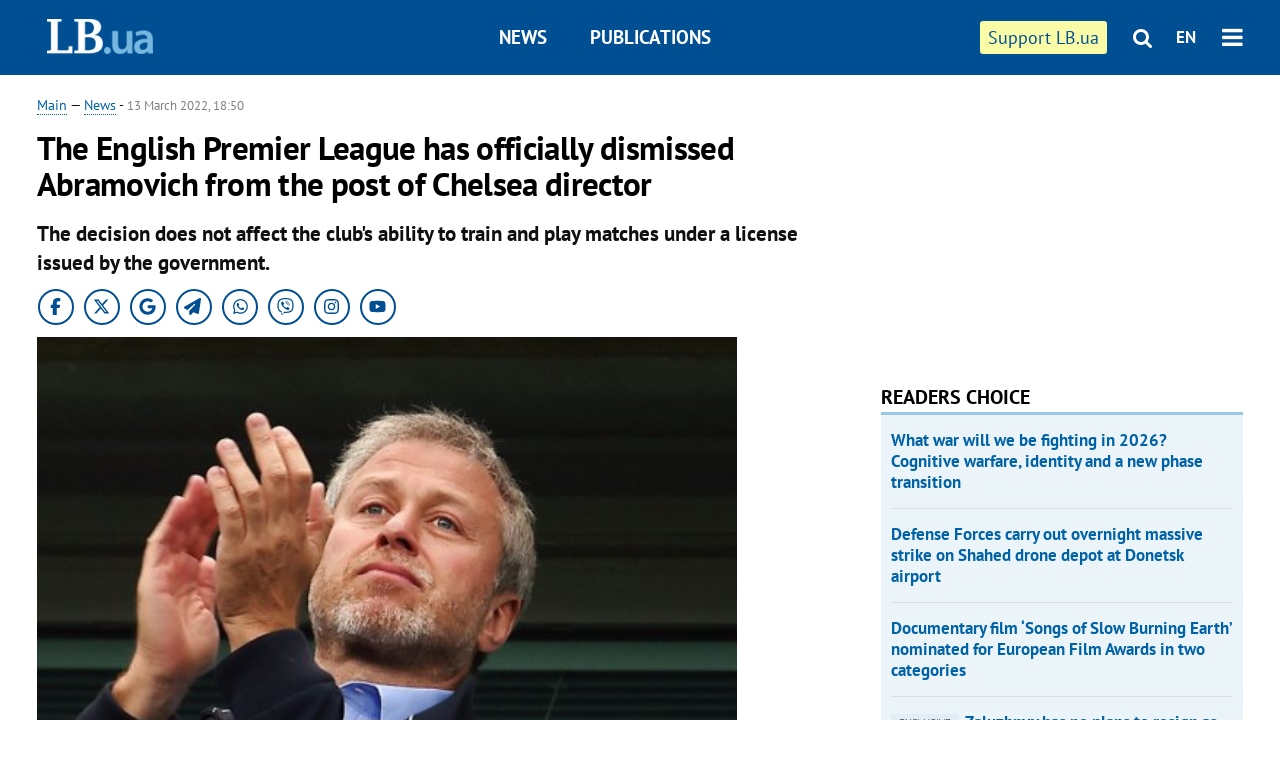

--- FILE ---
content_type: text/html; charset=utf-8
request_url: https://en.lb.ua/news/2022/03/13/10933_english_premier_league_has.html
body_size: 6558
content:
<!DOCTYPE html>
<html>
<head>

	<meta http-equiv="content-type" content="text/html;charset=utf-8">
	<title>The English Premier League has officially dismissed Abramovich from the post of Chelsea director</title>
	<meta name="keywords" content="football,FC Chelsea">
	<meta name="description" content="The decision does not affect the club&#039;s ability to train and play matches under a license issued by the government.">
	    <link rel="canonical" href="https://en.lb.ua/news/2022/03/13/10933_english_premier_league_has.html" />
    	
    <meta name="format-detection" content="telephone=no">

            <link rel="dns-prefetch" href="//i.lb.ua">
    <link rel="dns-prefetch" href="//www.facebook.com">
    <link rel="dns-prefetch" href="//www.googletagservices.com">
    <link rel="dns-prefetch" href="//googleads.g.doubleclick.net">
    <link rel="dns-prefetch" href="//pagead2.googlesyndication.com">

    <link rel="preload" href="/media/217/news/fonts/ptsans.woff2" as="font" type="font/woff2" crossorigin>
    <link rel="preload" href="/media/217/news/fonts/ptsansb.woff2" as="font" type="font/woff2" crossorigin>
    <link rel="preload" href="/media/217/news/fonts/icons.woff2" as="font" type="font/woff2" crossorigin>

    <link rel="preload" href="/media/217/news/css/style.css" type="text/css" as="style" onload="this.onload=null;this.rel='stylesheet'">

    <link rel="preload" href="/media/217/news/js/jquery-3.1.1.min.js" as="script">
    <link rel="preload" href="/media/217/news/js/common.js" as="script">
    <link rel="preload" href="//pagead2.googlesyndication.com/pagead/js/adsbygoogle.js" as="script">
        <link rel="preload" href="/media/217/news/css/social-likes.css" type="text/css" as="style" onload="this.onload=null;this.rel='stylesheet'">

		<link rel="alternate" type="application/rss+xml" title="LB.ua RSS" href="https://lb.ua/export/rss.xml">
	
	<!-- facebook -->
			<meta property="fb:app_id" content="147594101940225">
	<meta property="fb:admins" content="100001550293023">
	<meta property="og:site_name" content="LB.ua">
    <meta name="twitter:site" content="@lb_ua">
	    <meta name="RESOURCE-TYPE" content="DOCUMENT" />
    <meta name="DISTRIBUTION" content="GLOBAL" />

	<meta property="og:url" content="https://en.lb.ua/news/2022/03/13/10933_english_premier_league_has.html"/>
    <meta property="og:type" content="article"/>
	<meta property="og:title" content="The English Premier League has officially dismissed Abramovich from the post of Chelsea director"/>
	<meta property="og:description" content="The decision does not affect the club&#039;s ability to train and play matches under a license issued by the government." />

    <meta name="twitter:title" content="The English Premier League has officially dismissed Abramovich from the post of Chelsea director" />
    <meta name="twitter:description" content="The decision does not affect the club's ability to train and play matches under a license issued by the government." />

	            <meta property="og:image" content="https://i.lb.ua/english/019/54/622e30e155c13.jpeg"/>
    <meta property="og:image:width" content="480"/>
    <meta property="og:image:height" content="320"/>
    <meta property="og:image:secure_url" content="https://i.lb.ua/english/019/54/622e30e155c13.jpeg"/>
    <meta property="og:image:width" content="480"/>
    <meta property="og:image:height" content="320"/>
    <meta property="og:image" content="https://i.lb.ua/english/019/54/622e30e155c13_200_130.jpeg"/>
    <meta property="og:image:width" content="200"/>
    <meta property="og:image:height" content="130"/>

    <meta name="twitter:image" content="https://i.lb.ua/english/019/54/622e30e155c13.jpeg" />
    <meta name="twitter:card" content="summary_large_image">
        	
        
    <meta name="viewport" content="width=device-width,initial-scale=1,user-scalable=yes">

	<!-- CSS -->
	        <link rel="stylesheet" href="/media/217/news/css/style.css">
    <link rel="shortcut icon" type="image/x-icon" href="/favicon.ico">
        <link rel="stylesheet" href="/media/217/news/css/social-likes.css">

	    <script src="/media/217/news/js/jquery-3.1.1.min.js"></script>
        <script async src="/media/217/news/js/common.js"></script>
		
        <script async src="https://securepubads.g.doubleclick.net/tag/js/gpt.js"></script>
    <script>
        window.googletag = window.googletag || {cmd: []};
    </script>
    
        <script async src="https://pagead2.googlesyndication.com/pagead/js/adsbygoogle.js"></script>
    <script>
    (adsbygoogle = window.adsbygoogle || []).push({
          google_ad_client: "ca-pub-6096932064585080",
          enable_page_level_ads: true });
    </script>
    
        <script type="application/ld+json">
    {
        "@context": "https://schema.org",
        "@type": "NewsArticle",
        "mainEntityOfPage": {
            "@type": "WebPage",
            "@id": "https://en.lb.ua/news/2022/03/13/10933_english_premier_league_has.html"
        },
        "headline": "The English Premier League has officially dismissed Abramovich from the post of Chelsea director",
                "image": [
            "https://i.lb.ua/english/019/54/622e30e155c13.jpeg"
        ],
                "datePublished": "2022-03-13T18:50:00+02:00",
        "dateModified": "2022-03-17T23:40:00+02:00",
                "publisher": {
            "@type": "Organization",
            "name": "LB.ua",
            "alternateName": "Лівий берег",
            "logo": {
                "@type": "ImageObject",
                "url": "https://lb.ua/media/news/img/logo/logo.white.png"
            }
        }
    }
    </script>
</head>


<body >


<header class="site-header">
	<div class="layout">
	<div class="layout-wrapper clearfix">
        <nav class="header">
            <div class="logo logo-eng"><a href="https://en.lb.ua"></a></div>
            <ul class="nav-menu nav-menu-right">
                <li class="nav-item nav-item-donate"><a href="https://en.lb.ua/news/2022/03/04/10185_need_your_support_.html" target="_blank"><span>Support&nbspLB.ua</span></a></li>


                                
                
                                <li class="nav-item nav-item-search hide-on-phone"><a href="#header-search" data-toggle="collapse" aria-expanded="false" aria-controls="header-search"><span class="icons icon-search" ></span></a></li>
                
                <li class="nav-item nav-item-lang dropdown"><a href="javascript:void(0);" data-toggle="dropdown" type="button">EN</a>
    <ul class="dropdown-menu dropdown-lang">
        <li class="border"><a href="//lb.ua" alt="українська">УКР</a></li>
    </ul>
</li>

				<li class="nav-item nav-item-menu dropdown"><a a href="javascript:void(0);" onclick="return false;" type="button" data-toggle="dropdown"><span class="icons icon-bars"/></a>
    <div class="dropdown-menu dropdown-right">
        <div class="dropdown-flex">
            <ul class="dropdown-flex-box">
                <li><a href="/newsfeed">News</a></li>
                <li><a href="/analytics">Publications</a></li>
                <li><a href="/author">Authors</a></li>
                <li><a href="/archive">Archive</a></li>
            </ul>
        </div>
        <div class="nav-item-menu-icons" style="min-width: 240px;">
            <a rel="nofollow" target="_blank" href="https://www.facebook.com/%D0%9B%D1%96%D0%B2%D0%B8%D0%B9-%D0%91%D0%B5%D1%80%D0%B5%D0%B3-LBUA-111382865585059"><span class="icons icon-facebook"/></a>
            <a rel="nofollow" target="_blank" href="https://twitter.com/lb_ua"><span class="icons icon-twitter"/></a>
            <a rel="nofollow" href="https://lb.ua/rss/eng/rss.xml"><span class="icons icon-rss"/></a>
            <a rel="nofollow" href="#header-search" data-toggle="collapse" aria-expanded="false" aria-controls="header-search"><span class="icons icon-search"/></a>
        <!-- <a rel="nofollow" target="_blank" href="https://vk.com/lb_ua"><span class="icons icon-vk"/></a> -->
        </div>
    </div>
</li>
            </ul>

            <ul class="nav-menu nav-menu-main">
    <li class=""><a href="/newsfeed">News</a></li>
    <li class="nav-item-analytics"><a href="/analytics">Publications</a></li>
    
</ul>

    		
        </nav>
	</div>
	</div>

        <div class="collapse" id="header-search">
    <div class="layout">
        <div class="layout-wrapper">
            <form class="search-form" action="/search">
                <input class="search-txt" type="text" name="q" placeholder="Search phrase"/>
                <button class="search-btn" type="submit"><span class="icons icon-search"></span></button>
            </form>
        </div>
    </div>
    </div>
    
    	<div class="sub-menu">
	<div class="layout">
		<div class="layout-wrapper">
			<ul class="nav-links">
						    				    			    						</ul>
		</div>
	</div>
	</div>
    
</header>

    
<div class="site-content layout layout-material">

        <div class="layout-wrapper clearfix">

        
		<div class="col-content ">
		    <div class="col-content-wrapper clearfix">

            <article class="material" itemscope itemtype="https://schema.org/NewsArticle">
    	
	<div class="header">
		<div class="date">
            <a href="https://en.lb.ua">Main</a> &mdash;
<a href="/newsfeed">News</a> -
                        <time class="time" pubdate itemprop="datePublished" datetime="2022-03-13T18:50:00Z">13 March 2022, 18:50</time>                        <meta itemprop="dateModified" content="2022-03-17"/>
		</div>

        
                <h1 itemprop="headline">The English Premier League has officially dismissed Abramovich from the post of Chelsea director
                    </h1>
        
		

                <div class="material-h2" itemprop="description"><p>The decision does not affect the club's ability to train and play matches under a license issued by the government.</p></div>
        
                                            <meta itemprop="author" content="LB.ua">                        	</div>

        <div class="social_items">
<a class="social_item" target="_blank" href="https://www.facebook.com/%D0%9B%D1%96%D0%B2%D0%B8%D0%B9-%D0%91%D0%B5%D1%80%D0%B5%D0%B3-LBUA-111382865585059"><img alt="Facebook" src="/media/217/news/img/social/svg/ico_facebook.svg"></a>
<a class="social_item" target="_blank" href="https://x.com/lb_ua"><img alt="X" src="/media/217/news/img/social/svg/ico_x.svg"></a>
<a class="social_item" target="_blank" href="https://news.google.com/publications/CAAiEDV6tMkld_qrUyPPCI79mAIqFAgKIhA1erTJJXf6q1MjzwiO_ZgC?hl=uk&gl=UA&ceid=UA:uk"><img alt="Google news" src="/media/217/news/img/social/svg/ico_google.svg"></a>
<a class="social_item telegram" target="_blank" href="https://t.me/lbua_official"><img alt="Telegram" src="/media/217/news/img/social/svg/ico_telegram.svg"></a>
<a class="social_item whatsapp" target="_blank" href="https://whatsapp.com/channel/0029VauDSICJkK76e3PmZQ01"><img alt="Whatsapp" src="/media/217/news/img/social/svg/ico_whatsapp.svg"></a>
<a class="social_item" target="_blank" href="https://invite.viber.com/?g2=AQBYUdAHMR2JGFPjD6YZwS8PNwrijYiZxSPxC14PhuVSJIguvtO7rDHybnkn%2BiSu"><img alt="Viber" src="/media/217/news/img/social/svg/ico_viber.svg"></a>
<a class="social_item" target="_blank" href="https://www.instagram.com/lb.ua_official?igsh=MmozYmEycGlta3Vh"><img alt="Instagram" src="/media/217/news/img/social/svg/ico_instagram.svg"></a>
<a class="social_item" target="_blank" href="https://www.youtube.com/@lblive1902"><img alt="Youtube" src="/media/217/news/img/social/svg/ico_youtube.svg"></a>
</div>
	
		<div class="image" itemprop="image" itemscope itemtype="https://schema.org/ImageObject" data-ad-ignore="true">
		<img loading="lazy" src="https://i.lb.ua/english/019/54/622e30e155c13.jpeg" alt="The English Premier League has officially dismissed Abramovich from the post of Chelsea director" >
        <meta itemprop="width" content="480" />
        <meta itemprop="height" content="320" />
        <meta itemprop="url" content="https://i.lb.ua/english/019/54/622e30e155c13.jpeg" />
					</div>
	
	
	

	
        <div itemprop="articleBody"><p><a href="https://www.premierleague.com/news/2527612?sf254422036=1">According to the English Premier League press service</a>, it has officially dismissed the Russian owner of "Chelsea," Roman Abramovich, from the post of the club's director. </p> <p class="MsoNormal">"Following the imposition of sanctions by the British government, the Premier League has dismissed Roman Abramovich from the post of director of Chelsea.</p> <p class="MsoNormal"> </p> <p class="MsoNormal">The council's decision does not affect the club's ability to train and play its matches under a government license. The license expires on 31 May 2022," the Premier League said in a statement.</p> <p class="MsoNormal"> </p> <p class="MsoNormal">Due to Russia's invasion of Ukraine, the British government froze all assets of the Russian businessman and banned his entry into the country at the present time.</p> <p class="MsoNormal"> </p> <p class="MsoNormal">Abramovich bought Chelsea in the summer of 2003. Since then, the club from Stamford Bridge has twice won the Champions League and Europa League, and five times won the English Premier League.</p> </div>
    

	

	
	

    

            

            

    
            

    <div class="hidden" itemprop="publisher" itemscope itemtype="https://schema.org/Organization">
        <meta itemprop="name" content="LB.ua" />
        <div class="hidden" itemprop="logo" itemscope itemtype="https://schema.org/ImageObject">
            <meta itemprop="url" content="https://lb.ua/media/news/img/logo/logo.png" />
        </div>
    </div>
    <meta itemscope itemprop="mainEntityOfPage" itemType="https://schema.org/WebPage" itemid="https://en.lb.ua/news/2022/03/13/10933_english_premier_league_has.html" />


    <noindex>
        <div class="block read-social">
    </div>
            
            
        
    
                    </noindex>

    
    


                <div class="block sources thin-link" itemprop="keywords"><span>Tags: </span><a href="/tag/31_football" rel="tag">football</a>, <a href="/tag/779_fc_chelsea" rel="tag">FC Chelsea</a></div>
        

    </article>



<div class="material-related">
    
                        
                    <div class="block related-news news-by-theme">

<ul class="feed">
    <li class="">
        <div class="time"><time datetime="2024-06-26T20:56:00Z">
    26 June 2024, 20:56
    </time></div>
        <a href="https://en.lb.ua/news/2024/06/26/30268_ukraine_draws_belgium_leaves.html">Ukraine draws with Belgium, leaves Euro 2024
</a>
    </li>
    <li class="important">
        <div class="time"><time datetime="2024-06-21T17:54:00Z">
    21 June 2024, 17:54
    </time></div>
        <a href="https://en.lb.ua/news/2024/06/21/30144_ukraine_wins_match_against_slovakia.html">Ukraine wins match against Slovakia at Euro 2024
</a>
    </li>
</ul>
</div>
                

<noindex>
    
    
                            <section class="block related-news related-by-rubric">
<div class="caption no-margin">Read also</div>
<ul class="lenta lenta-simple">
    <li class="item-news  ">    <time datetime="2022-03-14T17:52:00Z">
    14 March 2022, 17:52
    </time>
        <div class="title"><a href="https://en.lb.ua/news/2022/03/14/11002_rakitskyy_made_statement.html">Rakitskyy made a statement about Russia’s aggression
</a></div>
</li>

    <li class="item-news  ">    <time datetime="2022-03-13T19:09:00Z">
    13 March 2022, 19:09
    </time>
        <div class="title"><a href="https://en.lb.ua/news/2022/03/13/10939_russian_belarusian_athletes.html">Russian and Belarusian athletes have no place in competitions - IOC President
</a></div>
</li>

    <li class="item-news  important">    <time datetime="2022-03-13T18:21:00Z">
    13 March 2022, 18:21
    </time>
        <div class="title"><a href="https://en.lb.ua/news/2022/03/13/10930_ukraine_took_second_place_2022.html">Ukraine took second place in the 2022 Paralympic Games in Beijing
</a></div>
</li>

    <li class="item-news  ">    <time datetime="2022-03-13T17:59:00Z">
    13 March 2022, 17:59
    </time>
        <div class="title"><a href="https://en.lb.ua/news/2022/03/13/10927_anastasiya_merkushyna_changes_her.html">Anastasiya Merkushyna changes her biathlon rifle to assault rifle
</a></div>
</li>

    <li class="item-news  ">    <time datetime="2022-03-11T18:59:00Z">
    11 March 2022, 18:59
    </time>
        <div class="title"><a href="https://en.lb.ua/news/2022/03/11/10751_shakhtar_arranging_arena_lviv.html">Shakhtar is arranging Arena Lviv for Ukrainian refugees.
</a></div>
</li>

    <li class="item-news  ">    <time datetime="2022-03-08T10:36:00Z">
    08 March 2022, 10:36
    </time>
        <div class="title"><a href="https://en.lb.ua/news/2022/03/08/10395_yastremskay_transfer_ukraine.html">Yastremskay will transfer to Ukraine all prizes money from ATP tournament in Lyon
</a></div>
</li>

    <li class="item-news  ">    <time datetime="2022-03-04T22:29:00Z">
    04 March 2022, 22:29
    </time>
        <div class="title"><a href="https://en.lb.ua/news/2022/03/04/10102_chairman_international.html">The Chairman of the International Paralympic Committee calls for adherence to the Olympic truce
</a></div>
</li>

    <li class="item-news  ">    <time datetime="2022-03-01T21:38:00Z">
    01 March 2022, 21:38
    </time>
        <div class="title"><a href="https://en.lb.ua/news/2022/03/01/9698_international_tennis_federation.html">International Tennis Federation suspends Russia, Belarus
</a></div>
</li>

    <li class="item-news  ">    <time datetime="2022-03-01T01:34:00Z">
    01 March 2022, 01:34
    </time>
        <div class="title"><a href="https://en.lb.ua/news/2022/03/01/9577_football_coach_yuriy_vernydub_joined.html">Football coach Yuriy Vernydub joined the Armed Forces of Ukraine
</a></div>
</li>

    <li class="item-news  ">    <time datetime="2022-03-01T00:08:00Z">
    01 March 2022, 00:08
    </time>
        <div class="title"><a href="https://en.lb.ua/news/2022/03/01/9567_uefa_terminates_contract.html">UEFA terminates contract with Gazprom
</a></div>
</li>

    <li class="item-news  ">    <time datetime="2022-02-28T23:42:00Z">
    28 February 2022, 23:42
    </time>
        <div class="title"><a href="https://en.lb.ua/news/2022/02/28/9565_russia_belarus_suspended.html">Russia and Belarus suspended from all international hockey tournaments 
</a></div>
</li>

</ul>
</section>
 
                

    </noindex>
</div>


<noindex>
<div class="float_container_t0 hidden"></div>
<div class="float_container_t2 hidden"></div>
</noindex>

	    	</div>

        		</div>

		<aside class="col-right">
        	
			    

    

    <section class="adv-banner-3">
<!-- Content.300x250 -->
<ins class="adsbygoogle"
     style="display:inline-block;width:300px;height:250px"
     data-ad-client="ca-pub-6096932064585080"
     data-ad-slot="4143330288"></ins>
<script>
(adsbygoogle = window.adsbygoogle || []).push({});
</script></section>

    
    	
        <section class="section-popular have-background hide-on-phone">
<div class="caption">Readers choice</div>
    <ul class="feed background">
        <li>
        <a href="">
            
            What war will we be fighting in 2026? Cognitive warfare, identity and a new phase transition

        </a>
    </li>
        <li>
        <a href="">
            
            Defense Forces carry out overnight massive strike on Shahed drone depot at Donetsk airport

        </a>
    </li>
        <li>
        <a href="">
            
            Documentary film ‘Songs of Slow Burning Earth’ nominated for European Film Awards in two categories

        </a>
    </li>
        <li>
        <a href="">
            
            <span class="ico-text">exclusive</span>Zaluzhnyy has no plans to resign as Ukraine's ambassador to UK

        </a>
    </li>
        <li>
        <a href="">
            
            Russians attack two civilian vessels in Black Sea, injuries reported

        </a>
    </li>
        <li>
        <a href="">
            
            Taktak analytical reports on freelance journalism

        </a>
    </li>
        <li>
        <a href="">
            
            Zelenskyy rejects any refusal by Ukraine to give up its territories

        </a>
    </li>
    </ul>
    
</section>

    <section class="adv-block">
<div class="adv-banner-4 sticked hide-on-tablet hide-on-phone">
<div class="adv-caption">Реклама</div>
<!-- Index.300x600 -->
<ins class="adsbygoogle"
     style="display:inline-block;width:300px;height:600px"
     data-ad-client="ca-pub-6096932064585080"
     data-ad-slot="8605697088"></ins>
<script>
(adsbygoogle = window.adsbygoogle || []).push({});
</script></div>
</section>
	    

			</aside>

	</div>
    
</div>


<footer class="site-footer">
	<div class="layout">
<div class="layout-wrapper clearfix">
	<a class="scroll-top" href="#"></a>
	<div class="footer-links">
		<ul>
			
            <li><a href="/about">About us</a></li>
            <li><a href="https://lb.ua/reklama">Advertising</a></li>
            <li><a href="">Ивенты</a></li>
            <li><a href="/about/contacts">Editorial</a></li>
            <li><a href="/about/standards">Standards and Policies</a></li>
			<li><a href="/about/terms">User agreement</a></li>
		</ul>
	</div>

	<div class="about">
                <p>LB.ua must be linked directly in case of full or partial reproduction of materials. No materials containing links to the Ukrainian News agency or the Ukrainian Photo Group may be re-printed, copied, reproduced or used in any other way</p>
        <p>Materials posted on the site with the label "Advertisement" / "Company News" / "Press Release" / "Promoted" are advertising and are published on the rights of advertising. , however, the editors participate in the preparation of this content and share the opinions expressed in these materials.</p>
        <p>The editors are not responsible for the facts and value judgments published in advertising materials. According to Ukrainian legislation, the advertiser is responsible for the content of advertising.</p>
        <p>The International Renaissance Foundation provides institutional support to the editorial office of LB.UA within the framework of the "Social Capital" program. Materials produced in the framework of support reflect the position of the authors and do not necessarily coincide with the position of the International Renaissance Foundation.</p>
        <p>Online Media Entity; Media ID - R40-05097</p>
            </div>
	<div class="counters">
                <span><a rel="nofollow" href="http://depositphotos.com/?utm_source=LB&amp;utm_medium=footer&amp;utm_campaign=UA-brand"><img loading="lazy" src="/media/217/news/img/icos/deposit2.png" alt="DepositPhotos" width="143" height="33"></a></span>
        <span><a rel="nofollow" href="http://irf.ua"><img loading="lazy" src="/media/217/news/img/icos/irf.png" alt="IRF" width="105" height="33"></a></span>
        <span><a rel="nofollow" href="https://serpstat.com/uk/"><img loading="lazy" src="/media/217/news/img/icos/serpstat.svg" alt="Serpstat" width="140" height="33""></a></span>
        		    		<!-- Google tag (gtag.js) -->
<script async src="https://www.googletagmanager.com/gtag/js?id=G-SQPB7DNKSQ"></script>
<script>
  window.dataLayer = window.dataLayer || [];
  function gtag(){dataLayer.push(arguments);}
  gtag('js', new Date());

  gtag('config', 'G-SQPB7DNKSQ');
</script>
			</div>
</div>
</div>


<div class="overlay" id="overlay"></div>


<div id="popup_mistake" class="popup do-mistake" url="/core/orphus/">
	<div class="caption">Error found! <div class="close"></div></div>
	<div class="title">Mistake in text:</div>
	<div class="text-w-mistake"></div>
	<div>It is wrong because:</div>
	<textarea></textarea>
	<br style="clear: both;" />
	<a class="button" name="send" href="#">Send</a>
	<a class="no-mistake" name="close" href="#">Oops, not an error!</a>
</div>


<div id="act-login" class="popup do-login">

</div>

</footer>



</body>

<!-- eng.vm1.gg2.lb.ua :: 2026-01-04 09:09:21 -->
</html>

--- FILE ---
content_type: text/html; charset=utf-8
request_url: https://www.google.com/recaptcha/api2/aframe
body_size: 268
content:
<!DOCTYPE HTML><html><head><meta http-equiv="content-type" content="text/html; charset=UTF-8"></head><body><script nonce="4anYVGovq-jH19zcWGRr1w">/** Anti-fraud and anti-abuse applications only. See google.com/recaptcha */ try{var clients={'sodar':'https://pagead2.googlesyndication.com/pagead/sodar?'};window.addEventListener("message",function(a){try{if(a.source===window.parent){var b=JSON.parse(a.data);var c=clients[b['id']];if(c){var d=document.createElement('img');d.src=c+b['params']+'&rc='+(localStorage.getItem("rc::a")?sessionStorage.getItem("rc::b"):"");window.document.body.appendChild(d);sessionStorage.setItem("rc::e",parseInt(sessionStorage.getItem("rc::e")||0)+1);localStorage.setItem("rc::h",'1767510565457');}}}catch(b){}});window.parent.postMessage("_grecaptcha_ready", "*");}catch(b){}</script></body></html>

--- FILE ---
content_type: application/javascript; charset=utf-8
request_url: https://fundingchoicesmessages.google.com/f/AGSKWxVG3GULNmwyrsmnH0xstLa5NVX2QPIaFCfbYy4Wi6PNZot2IEzJRXjf7Pnf9qQnN_STq6KPxJE9AI0GVxYC8JePcWeyc1YhuuDXjCVOvVsqGihxjQtFfLeXNEc8gSBTysV7_7E6uiabIW4XHvLOTachRxEVq1IHXlzmBFjVNeLwnvoaGeRcm6VADds2/__adslist./adratio./468x060./adexample?&popunder=
body_size: -1286
content:
window['2cc0e860-a749-435c-bd4a-cd16570ece5e'] = true;